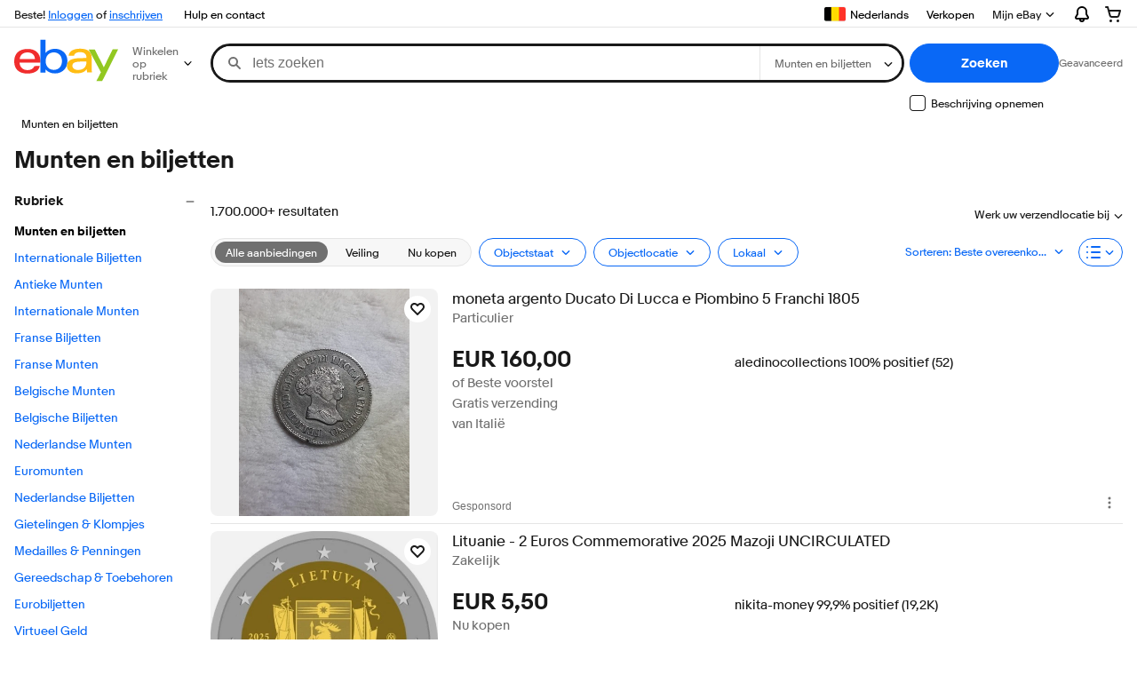

--- FILE ---
content_type: application/x-javascript
request_url: https://ir.ebaystatic.com/rs/c/makeebayfasterscript-src-scripts-tti-polyfill-b2ececdd.js
body_size: 1480
content:
!function(){var r="undefined"!=typeof window&&window===this?this:"undefined"!=typeof global&&null!=global?global:this,e="function"==typeof Object.defineProperties?Object.defineProperty:function(t,e,n){t!=Array.prototype&&t!=Object.prototype&&(t[e]=n.value)};function n(){n=function(){},r.Symbol||(r.Symbol=t)}var i=0;function t(t){return"jscomp_symbol_"+(t||"")+i++}function o(){n();var t=r.Symbol.iterator;t||(t=r.Symbol.iterator=r.Symbol("iterator")),"function"!=typeof Array.prototype[t]&&e(Array.prototype,t,{configurable:!0,writable:!0,value:function(){return a(this)}}),o=function(){}}function a(t){var e,n=0;return e=function(){return n<t.length?{done:!1,value:t[n++]}:{done:!0}},o(),(e={next:e})[r.Symbol.iterator]=function(){return this},e}function d(t){o();var e=t[Symbol.iterator];return e?e.call(t):a(t)}function p(t){if(!(t instanceof Array)){t=d(t);for(var e,n=[];!(e=t.next()).done;)n.push(e.value);t=n}return t}var h=0;var m="img script iframe link audio video source".split(" ");function v(t,e){for(var n=(t=d(t)).next();!n.done;n=t.next())if(n=n.value,e.includes(n.nodeName.toLowerCase())||v(n.children,e))return!0;return!1}function y(t,e){if(2<t.length)return performance.now();for(var n=[],r=(e=d(e)).next();!r.done;r=e.next())r=r.value,n.push({timestamp:r.start,type:"requestStart"}),n.push({timestamp:r.end,type:"requestEnd"});for(r=(e=d(t)).next();!r.done;r=e.next())n.push({timestamp:r.value,type:"requestStart"});for(n.sort(function(t,e){return t.timestamp-e.timestamp}),t=t.length,e=n.length-1;0<=e;e--)switch(r=n[e],r.type){case"requestStart":t--;break;case"requestEnd":if(2<++t)return r.timestamp;break;default:throw Error("Internal Error: This should never happen")}return 0}function s(t){t=t||{},this.w=!!t.useMutationObserver,this.u=t.minValue||null,t=window.__tti&&window.__tti.e;var i,o,a,s,u,c,l,r,n,e,f=window.__tti&&window.__tti.o;this.a=t?t.map(function(t){return{start:t.startTime,end:t.startTime+t.duration}}):[],f&&f.disconnect(),this.b=[],this.f=new Map,this.j=null,this.v=-1/0,this.i=!1,this.h=this.c=this.s=null,i=this.m.bind(this),o=this.l.bind(this),a=XMLHttpRequest.prototype.send,s=h++,XMLHttpRequest.prototype.send=function(t){for(var e=[],n=0;n<arguments.length;++n)e[n-0]=arguments[n];var r=this;return i(s),this.addEventListener("readystatechange",function(){4===r.readyState&&o(s)}),a.apply(this,e)},u=this.m.bind(this),c=this.l.bind(this),l=fetch,fetch=function(t){for(var i=[],e=0;e<arguments.length;++e)i[e-0]=arguments[e];return new Promise(function(e,n){var r=h++;u(r),l.apply(null,[].concat(p(i))).then(function(t){c(r),e(t)},function(t){c(t),n(t)})})},(r=this).c=new PerformanceObserver(function(t){for(var e=(t=d(t.getEntries())).next();!e.done;e=t.next())if("resource"===(e=e.value).entryType&&(r.b.push({start:e.fetchStart,end:e.responseEnd}),w(r,y(r.g,r.b)+5e3)),"longtask"===e.entryType){var n=e.startTime+e.duration;r.a.push({start:e.startTime,end:n}),w(r,n+5e3)}}),r.c.observe({entryTypes:["longtask","resource"]}),this.w&&(this.h=(n=this.B.bind(this),(e=new MutationObserver(function(t){for(var e=(t=d(t)).next();!e.done;e=t.next())"childList"==(e=e.value).type&&v(e.addedNodes,m)?n(e):"attributes"==e.type&&m.includes(e.target.tagName.toLowerCase())&&n(e)})).observe(document,{attributes:!0,childList:!0,subtree:!0,attributeFilter:["href","src"]}),e))}function u(t){t.i=!0;var e=0<t.a.length?t.a[t.a.length-1].end:0,n=y(t.g,t.b);w(t,Math.max(n+5e3,e))}function w(o,t){!o.i||o.v>t||(clearTimeout(o.j),o.j=setTimeout(function(){var t=performance.timing.navigationStart,e=y(o.g,o.b);t=(window.a&&window.a.A?1e3*window.a.A().C-t:0)||performance.timing.domContentLoadedEventEnd-t;if(o.u)var n=o.u;else n=performance.timing.domContentLoadedEventEnd?(n=performance.timing).domContentLoadedEventEnd-n.navigationStart:null;var r=performance.now();null===n&&w(o,Math.max(e+5e3,r+1e3));var i=o.a;(e=r-e<5e3?null:r-(e=i.length?i[i.length-1].end:t)<5e3?null:Math.max(e,n))&&(o.s(e),clearTimeout(o.j),o.i=!1,o.c&&o.c.disconnect(),o.h&&o.h.disconnect()),w(o,performance.now()+1e3)},t-performance.now()),o.v=t)}s.prototype.getFirstConsistentlyInteractive=function(){var e=this;return new Promise(function(t){e.s=t,"complete"==document.readyState?u(e):window.addEventListener("load",function(){u(e)})})},s.prototype.m=function(t){this.f.set(t,performance.now())},s.prototype.l=function(t){this.f.delete(t)},s.prototype.B=function(){w(this,performance.now()+5e3)},r.Object.defineProperties(s.prototype,{g:{configurable:!0,enumerable:!0,get:function(){return[].concat(p(this.f.values()))}}});var c={getFirstConsistentlyInteractive:function(t){return t=t||{},"PerformanceLongTaskTiming"in window?new s(t).getFirstConsistentlyInteractive():Promise.resolve(null)}};window.ttiPolyfill=c}();

--- FILE ---
content_type: text/plain; charset=UTF-8
request_url: https://cas.avalon.perfdrive.com/jsdata?
body_size: 249
content:
{"ssresp":"5","jsrecvd":"true","__uzmaj":"f38f9e2e-6f6c-43ca-99f3-ecb76b1cb3c9","__uzmbj":"1763832475","__uzmcj":"662901096000","__uzmdj":"1763832475","__uzmlj":"tQ+FDK111DoL3bmOzNzO8xNMlzvudo4B4rROzXBp1uE=","__uzmfj":"7f60000d757281-b7cf-4675-a2ee-1f850b89f5ed17638324756100-d54942921ed99d3610","jsbd2":"22ae8b43-bjsd-b92f-6ad7-42ca84967418","mc":{},"mct":""}

--- FILE ---
content_type: application/x-javascript
request_url: https://ir.ebaystatic.com/rs/c/srpnweb/large.marko-IIxME6NH.js
body_size: 347
content:
import{a9 as e,dg as s,dh as t,aa as o,di as r,dj as n,dk as a,dl as i,dm as g,dn as c,dp as p,dq as m,dr as _,ds as d,dt as l,du as $,dv as b,dw as f,dx as S,dy as u,dz as j,dA as Z,dB as h,dC as x,dD as z,dE as y}from"./vendor-DsTGYUmU.js";import{I as B,J as C,K as G,L as V,N as v,Q as E,U as O,V as Q,W as R,X as Y,Y as w,Z as H,$ as I,a0 as J,a1 as U,a2 as k,a3 as q,a4 as D,a5 as K,a6 as P,a7 as T,a8 as X,a9 as A,aa as L,ab as M,ac as W,ad as N,ae as F,af as ee,ag as re,ah as se}from"./common-DMX4trp7.js";import{c as te,a as oe,b as ne,d as ae,e as ie,f as ge,g as ce,h as pe,i as me,j as _e}from"./large-CX8t4xZa.js";import"./index-5lRqyoRx.js";e.register("Md",B);e.register("Wg",s);e.register("Ib",C);e.register("ajShZgo",t);e.register("urR28f2",o);e.register("oKwPlVv",r);e.register("QqnPkb_",n);e.register("UrvOpBz",a);e.register("HhLk3Oe",i);e.register("Eb",G);e.register("Zn_cfr9",g);e.register("Z5Hj9oQ",c);e.register("ed",V);e.register("Gd",v);e.register("Ze",te);e.register("Ga2SUGO",p);e.register("Sd",oe);e.register("mb",ne);e.register("ab",E);e.register("Yb",O);e.register("Yu2zfl0",r);e.register("ff",Q);e.register("tn",R);e.register("fn",Y);e.register("jn",w);e.register("vc",H);e.register("Sn",I);e.register("foZ4xtE",m);e.register("hn",J);e.register("Xg",_);e.register("co",U);e.register("W",k);e.register("yzJyVgQ",d);e.register("wzd2NZ5",l);e.register("xbXBROR",$);e.register("M6uHIlo",b);e.register("Jo$rj$O",f);e.register("xc",q);e.register("yb",D);e.register("ln",K);e.register("r0JfCVH",S);e.register("Qw0clei",u);e.register("rxjsX6y",j);e.register("Qd",ae);e.register("uo",ie);e.register("ZzKEzAx",Z);e.register("RppGdxb",r);e.register("go",ge);e.register("EpKU0uI",r);e.register("gqj9LhV",h);e.register("Yp",ce);e.register("lGJnejY",r);e.register("Ud",pe);e.register("ae",P);e.register("O",T);e.register("Vc",X);e.register("Tc",A);e.register("VqomGCk",x);e.register("Yd",L);e.register("Pd",M);e.register("Sc",W);e.register("at",z);e.register("Bo",y);e.register("Hb",N);e.register("Zd",F);e.register("tc",ee);e.register("zd",me);e.register("Dd",re);e.register("be",_e);e.register("ge",se);e.init("M_fbd99063");


--- FILE ---
content_type: text/plain; charset=UTF-8
request_url: https://cas.avalon.perfdrive.com/jsdata?
body_size: 0
content:
{"ssresp":"0","jsrecvd":"true","__uzmaj":"58f7e1cf-da72-4d66-bf73-352d42673c4c","__uzmbj":"1763832475","__uzmcj":"692501080938","__uzmdj":"1763832475","jsbd2":"20561c9a-bjsd-b92f-301c-41d03e0729e4"}